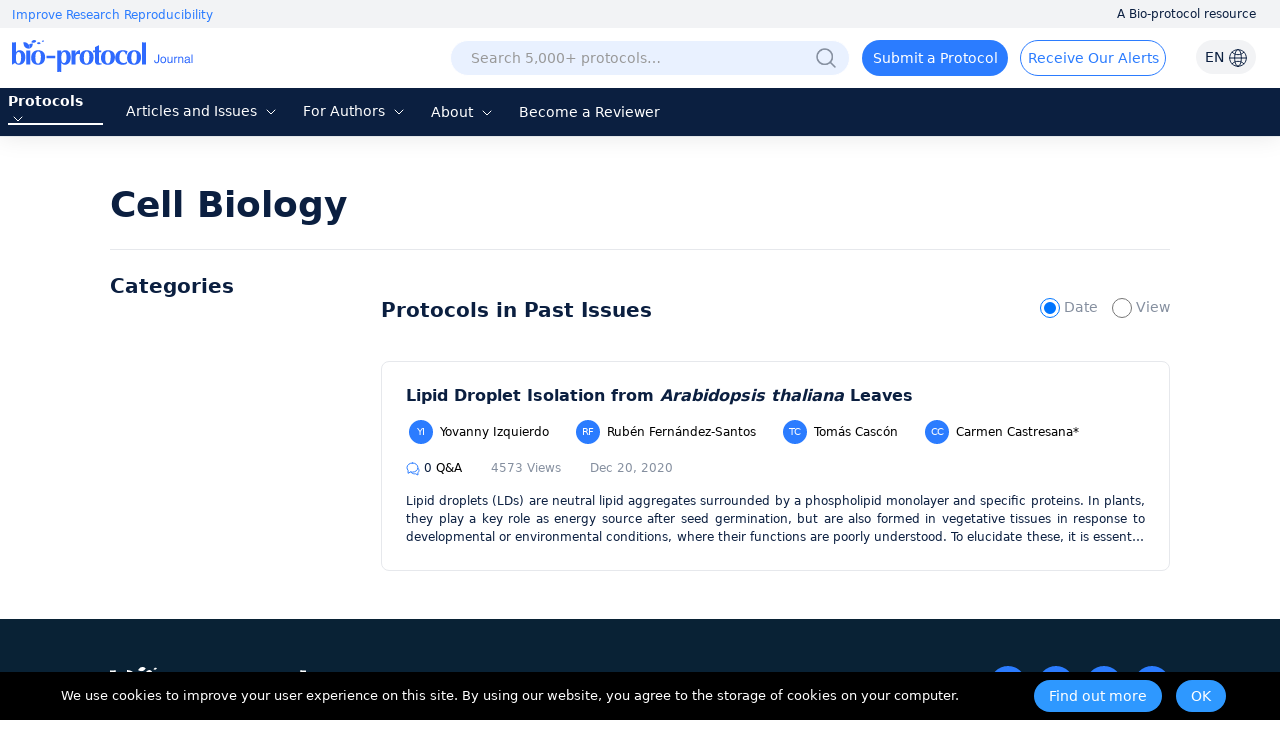

--- FILE ---
content_type: application/javascript
request_url: https://en-cdn.bio-protocol.org/JS/JsDoc/Category.v5.6.3.js?v=2.5
body_size: 3710
content:

var stateObject = {};
var title = "Bio-protocol";
var host_cdn = 'https://cdn.bio-protocol.org';
//window.onresize = function () { picMiddle(); };
$(function () {
    AuthorsOp(595, 'authorTuijian');
    layui.use(['tree', 'layer'], function () {
        var layer = layui.layer;
        //layui.tree({
        //    elem: '#demo1' //指定元素
        //    , target: '_blank' //是否新选项卡打开（比如节点返回href才有效）
        //    , click: function (item, ziji) { //点击节点回调
        //        $('.treeviewselected').removeClass('treeviewselected');
        //        $('.active-i').removeClass('active-i');
        //        $(ziji).prev().addClass('active-i');
        //        $(ziji).addClass('treeviewselected');
        //        var ctype = '&c=1';
        //        if ($.getUrlVar('c')) {
        //            ctype = '&c=' + $.getUrlVar('c');
        //        }
        //        var sort = $("input[name='sort']:checked").val();//排序的值

        //        var newUrl = "?" + item.urltype + "=" + item.id + ctype + '&s=' + sort;
        //        if (isH5) {
        //            history.pushState(stateObject, title, newUrl);
        //            GetProtocols(1, 10);
        //            //$('title').html(item.name + ' —BIO-PROTOCOL');
        //            $('title').html(ziji.innerText + ' —BIO-PROTOCOL');

        //            var pageurl = location.href;
        //            var PrePageUrl = document.referrer ? document.referrer : '';
        //            var c = $.getUrlVar('c');
        //            GetPageViewInfo(pageurl, PrePageUrl, PageNumberId, item.id, c, FirCateID, '0');
        //        } else {
        //            window.location.href = newUrl;
        //        }
        //    }
        //    , nodes: nodeso
        //});
    });

    if ($('.jishu').length >= 1) {
        $('.tuijian').addClass('mb48');
    }

    if ($.getUrlVar('s') == 2) {
        $('.rdo2').attr('checked', 'checked');
        $('.rdo1').removeAttr('checked');
    }
    if (window.history && window.history.pushState) {
        $(window).on('popstate', function () {//浏览器后退, 触发
            var page = $.getUrlVar('page') == undefined ? 1 : $.getUrlVar('page');
            GetProtocols(page, 10);
        });
    }
    if ($.trim($('.tuijian').html()) == '') {
        $('.currentProtocol').hide();//没有推荐内容的时候, 隐藏
    }
    //初始化分页
    var total = $('#pageTotal').val();
    var currpage = $.getUrlVar('page') == undefined ? 1 : $.getUrlVar('page'); //location.hash.replace('#!page=', '') == '' ? 1 : location.hash.replace('#!page=', '');
    laypage({
        cont: $('.protocolpager'), //容器。值支持id名、原生dom对象，jquery对象。【如该容器为】：<div id="page1"></div>
        pages: Math.ceil(total / 10), //通过后台拿到的总页数
        curr: currpage, //当前页
        groups: 5,
        first: 'HOME',
        next: 'NEXT',
        prev: 'PREVIOUS',
        last: 'LAST',
        hash: 'page',
        skin: '#325AFF',
        skip: false,
        jump: function (obj, first) { //触发分页后的回调
            //var start = (obj.curr - 1) * 10 + 1;
            //var end = obj.curr * 10;
            //var end2 = end > total ? total : end;
            //var s_e = start == end2 ? start + '' : start + '-' + end2;
            //$('.viewpage').html( total + ' &nbsp; Results ');
            if (!first) { //点击跳页触发函数自身，并传递当前页：obj.curr
                GetProtocols(obj.curr, 10);//调用 加载函数
            }
        }
    });
    GetQuestionCount();//加载Q&A数量, JS/JsDoc/Question_count.js
});

//修改推荐protocol图片位置上下居中
function picMiddle() {
    $('.tuijianprotocol').each(function (index, data) {
        var fh = $(data).height();//父容器高度
        var apic = $(data).find('.float-left').height();//图片容器高度
        var xiayi = (fh - apic) / 2;//图片要下移的高度
        if (xiayi > 0) {
            $(data).find('.float-left').css('margin-top', xiayi + 'px');
        }
    });
}

//修改排序
function ChangeSort(sort) {
    var param = '';
    for (var i = 0; i < $.getUrlVars().length; i++) {
        var zhi = $.getUrlVar($.getUrlVars()[i]);
        if ($.getUrlVars()[i] == 's') {
            zhi = sort;
        }
        param += $.getUrlVars()[i] + '=' + zhi + '&';
    }
    if (param.indexOf('s=') < 0) {
        param += 's=' + sort + '&';
    }
    param = param.substring(0, param.length - 1);
    var newUrl = '?' + param;
    history.pushState(stateObject, '', newUrl);
    GetProtocols(1, 10);
}

//page 当前页码, pagesize每页显示条数
function GetProtocols(page, pagesize) {
    var layer = layui.layer;
    var ii = layer.load(1, { shade: [0.1, '#000'] });
    //var flname = $.getUrlVars()[0];
    //var fl = $.getUrlVar(flname);
    //var c = $.getUrlVar('c');
    var sort = $("input[name='sort']:checked").val();//排序的值
    var param = '';
    for (var i = 0; i < $.getUrlVars().length; i++) {
        if ($.getUrlVars()[i] != 'page') {
            param += '&' + $.getUrlVars()[i] + '=' + $.getUrlVar($.getUrlVars()[i]);
        }

    }
    if (param.indexOf('page') < 0) {
        param += '&page=' + page;
    }
    if (param.indexOf('s=') < 0) {
        param += '&s=' + sort;
    }
    var header_userid = 0;
    try { header_userid = header_uid; } catch (err) { }
    $.ajax({
        headers: {
            'user-id': header_userid
        },
        url: '?action=getprotocols&pagesize=' + pagesize + param,
        dataType: 'json',
        success: function (r) {
            layer.close(ii);
            if (r.Online) {
                if (r.level > 1) {
                    $('.tuijian').removeClass('mb48').html('');
                    $('.currentProtocol').hide();
                }
                var html = '';
                $(r.ProtocolsList).each(function (index, data) {
                    html += '<input type="hidden" class="hidwzid" value="' + data.wzid +'" />';
                    html += '<div class="media media-x tuijianprotocol">';
                    html += '   <div class="media-body  main-media">';
                    html += '       <div class="strong">';
                    html += '           <a href="' + data.journal_host + '/bpdetail?id=' + data.wzid + '&type=' + data.p_type + '">' + data.title + '</a>';
                    html += '       </div>';
                    html += '       <div class="div_authors passAuthor" data-wzid="' + data.wzid + '">';
                    $(data.author_list).each(function (n, item) {
                        html += '       <a href="userhome.aspx?id=' + item.userid + '" class="a_userlist">';
                        if (item.avatar) {
                            html += '           <img src="' + item.avatar + '" class="img_userlist" />';
                        } else {
                            html += item.avatar_span;
                        }
                        html += '           ' + item.author_name + item.remark;
                        html += '       </a>';
                    });
                    html += '       </div>';
                    html += '       <div class="bpOther">';
                    html += '           <a rel="noindex" class="other_qa" href="' + data.journal_host + '/bpdetail?id=' + data.wzid + '&type=' + data.p_type + '&pos=b">';
                    html += '               <img src="' + host_cdn + '/forum/fe/static/icon_bqa.svg" /> <span class="qacount' + data.wzid + '">' + data.QA_count + '</span> Q&A';
                    html += '           </a>';
                    html += '           <span class="other_span">' + data.views + ' Views</span>';
                    html += '           <span class="other_span">' + data.pub_date + '</span>';
                    html += '       </div>';
                    html += '       <div class="protocolAbs">';
                    html += '           ' + data.jianjie;
                    html += '       </div>';
                    html += '   </div>';
                    html += '</div>';
                });
                $('.protocolList').html(html);
                AuthorsOp(739, 'passAuthor');

                laypage({
                    cont: $('.protocolpager'), //容器。值支持id名、原生dom对象，jquery对象。【如该容器为】：<div id="page1"></div>
                    pages: Math.ceil(r.Total / pagesize), //通过后台拿到的总页数
                    curr: page, //当前页
                    groups: 5,
                    skip: false,
                    first: 'HOME',
                    next: 'NEXT',
                    prev: 'PREVIOUS',
                    last: 'LAST',
                    hash: 'page',
                    skin: '#325AFF',
                    jump: function (obj, first) { //触发分页后的回调
                        //var start = (obj.curr - 1) * 10 + 1;
                        //var end = obj.curr * 10;
                        //var end2 = end > r.Total ? r.Total : end;
                        //var s_e = start == end2 ? start + '' : start + '-' + end2;
                        //$('.viewpage').html( r.Total + ' &nbsp; Results ');
                        if (!first) { //点击跳页触发函数自身，并传递当前页：obj.curr
                            GetProtocols(obj.curr, 10);//调用 加载函数
                        }
                    }
                });
                GetQuestionCount();//加载Q&A数量
            } else {
                layer.close(ii);
                $('.protocolList').html('<span style="color:red;font-size:16px;">No data.</span>');
                $('.protocolpager').html('');
                $('.tuijian').hide();
                $('.currentProtocol').hide();
                //layer.msg('No data.');
            }
        }
    });
}

function AuthorsOp(width, divClass) {
    // 处理作者  
    var w = width;
    $('.' + divClass).each(function (index, data) {
        var total_w = 0;
        var count = 0;
        var wzid = $(data).data('wzid');
        var authorCount = 0;
        $(data).find('.a_userlist').each(function (index2, data2) {
            total_w += $(data2).width() + 20;
            if (total_w > 1.5 * w) {
                if (count == 0) {
                    count = index2 + 1;
                    $(data2).before('<span class="span_slh span_slh' + wzid + '">[...]</span>');
                }
                if (index2 < $(data).find('.a_userlist').length - 1) {
                    $(data2).addClass('a_user' + wzid).addClass('userHide');
                    authorCount++;
                }
            }
        });
        if (total_w < 2 * w) {
            $('.span_slh' + wzid).hide();
        }
        if (authorCount > 0) {
            var btnAuthor = '<span class="tag_type spanAddAuthors" onclick="ShowHideAuthors(' + wzid + ',this)" data-shval="0" data-count="' + authorCount + '">+ ' + authorCount + ' ' + (authorCount == 1 ? 'Author' : 'Authors') + '</span>';
            $(data).append(btnAuthor);
        }
    });
}

function ShowHideAuthors(wzid, temp) {
    var shval = $.trim($(temp).data('shval'));//0 是隐藏, 1 显示
    var count = $.trim($(temp).data('count'));
    if (shval == '0') {
        $('.a_user' + wzid).attr('style', 'display:inline-block');
        $(temp).data('shval', '1');
        $(temp).html('－Fewer');
        $('.span_slh' + wzid).hide();
    } else {
        $('.a_user' + wzid).hide();
        $(temp).data('shval', '0');
        $(temp).html('+ ' + count + ' ' + (count == 1 ? 'Author' : 'Authors'));
        $('.span_slh' + wzid).show();
    }
}

function dyniframesize(down) {
    var pTar = null;
    if (document.getElementById) {
        pTar = document.getElementById(down);
    }
    else {
        eval('pTar = ' + down + ';');
    }
    if (pTar && !window.opera) {
        //begin resizing iframe 
        pTar.style.display = "block"
        if (pTar.contentDocument && pTar.contentDocument.body.offsetHeight) {
            //ns6 syntax 
            $('#' + down).css('height', (pTar.contentDocument.body.offsetHeight + 20) + 'px');
            //pTar.height = pTar.contentDocument.body.offsetHeight + 20;
            //pTar.width = pTar.contentDocument.body.scrollWidth + 20;
        }
        else if (pTar.Document && pTar.Document.body.scrollHeight) {
            //ie5+ syntax 
            $('#' + down).css('height', (pTar.Document.body.scrollHeight) + 'px');
            //pTar.height = pTar.Document.body.scrollHeight;
            //pTar.width = pTar.Document.body.scrollWidth;
        }
    }
}

function GetlogoAndBanner() {
    var journal_api = 'https://journal-api.bio-protocol.org';
    try { journal_api = journal_api_host; } catch (err) { journal_api = 'https://journal-api.bio-protocol.org'; }
    var ad_url = journal_api + '/v1/journal/advertisement/display';
    var param = {
        "ad_page": 2,
        "ad_location": 2,
        "site": 2,
        "entity_number": FirCateID,
        "site_language": 1
    };
    $.ajax({
        url: ad_url,
        type: 'post',
        data: JSON.stringify(param),
        dataType: 'json',
        contentType: 'application/json',
        success: function (res) {
            if (res.code == 0) {
                var adlist = res.data.advertisement;
                adlist.sort((a, b) => a.title_en.localeCompare(b.title_en));

                var html = '';
                html += '<div class="banner" data-pointer="1" data-interval="8">';
                html += '<ul class="carousel">';
                $(adlist).each(function (index, data) {
                    html += '<li class="item">';
                    html += '    <a rel="noindex" class="lunBo_a pc" target="_blank" href="' + data.url + '" style="background: url(' + data.img_pc + ') center center no-repeat;" title="' + data.title_en + '" onclick="clickCountMaster(\'' + data.display_number + '\')">';
                    html += '    </a>';
                    html += '</li>';
                    pageview(data.display_number);
                });
                html += '</ul>';
                html += '<div>';
                $('.headerBanner').html(html);
                pintureInitData();//渲染轮播, pinture.ebook.js
                if (adlist.length == 0) {
                    $('.panbanner').hide();
                }
            }
        },
        error: function () { }
    });
}
